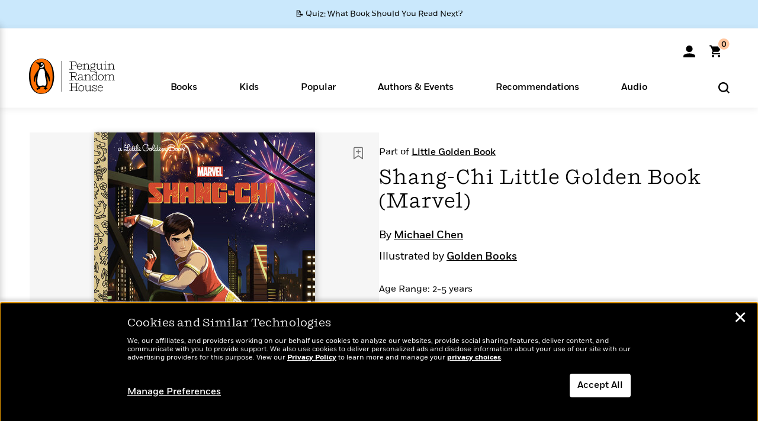

--- FILE ---
content_type: text/html; charset=UTF-8
request_url: https://www.penguinrandomhouse.com/ajax/nonce/?referer=https%3A%2F%2Fwww.penguinrandomhouse.com%2Fbooks%2F651873%2Fshang-chi-little-golden-book-marvel-by-michael-chen-illustrated-by-golden-books%2F&w=831231ae-b7b7-4c5b-bd2b-63be2b32245d
body_size: -131
content:
6bcb13ebeef5c82307863a82a653aed7bbabcb0c948696b9de7bbde76f5e81c6

--- FILE ---
content_type: text/html; charset=UTF-8
request_url: https://www.penguinrandomhouse.com/wp-admin/admin-ajax.php
body_size: -56
content:
{"isbns":[{"9780593304426":[{"450jpg":"https:\/\/images1.penguinrandomhouse.com\/cover\/\/9780593304426"},{"100gif":"https:\/\/images1.penguinrandomhouse.com\/cover\/100gif\/9780593304426"},{"200gif":"https:\/\/images1.penguinrandomhouse.com\/cover\/200gif\/9780593304426"},{"d":"https:\/\/images1.penguinrandomhouse.com\/cover\/d\/9780593304426"},{"m":"https:\/\/images1.penguinrandomhouse.com\/cover\/m\/9780593304426"},{"700jpg":"https:\/\/images1.penguinrandomhouse.com\/cover\/700jpg\/9780593304426"},{"g":"https:\/\/images1.penguinrandomhouse.com\/cover\/g\/9780593304426"},{"1330tif":"https:\/\/images1.penguinrandomhouse.com\/cover\/1330tif\/9780593304426"},{"tif":"https:\/\/images1.penguinrandomhouse.com\/cover\/tif\/9780593304426"},{"pdf":"https:\/\/images1.penguinrandomhouse.com\/cover\/pdf\/9780593304426"}]}],"clocktime":"Total execution time in seconds: 1.7108550071716"}


--- FILE ---
content_type: text/html; charset=UTF-8
request_url: https://www.penguinrandomhouse.com/ajaxc/get-affiliate-link/651873?affiliatesiteid=301
body_size: 1057
content:
{"message":"success","statusCode":0,"uniqueId":null,"workId":651873,"affiliateLinkResponses":[{"message":"success","statusCode":0,"affiliateData":[{"description":"Amazon","displayName":"Amazon","isbn":"9780593304426","linkUrl":"https:\/\/www.amazon.com\/gp\/product\/059330442X?tag=randohouseinc7986-20","onSaleDate":"2021-05-11T00:00:00.000+00:00","retailerId":7,"siteId":301,"trackingCode":"randohouseinc7986-20"},{"description":"B&N","displayName":"Barnes & Noble","isbn":"9780593304426","linkUrl":"https:\/\/barnesandnoble.sjv.io\/c\/128773\/1894547\/22009?subId1=PRHEFFDF5A7F1&u=https%3A%2F%2Fwww.barnesandnoble.com%2Fw%2F%3Fean%3D9780593304426","onSaleDate":"2021-05-11T00:00:00.000+00:00","retailerId":2,"siteId":301,"trackingCode":"PRHEFFDF5A7F1"},{"description":"Books A Million","displayName":"Books A Million","isbn":"9780593304426","linkUrl":"https:\/\/www.tkqlhce.com\/click-8373827-10747236?SID=PRHEFFDF5A7F1--9780593304426&url=https:\/\/www.booksamillion.com\/p\/9780593304426","onSaleDate":"2021-05-11T00:00:00.000+00:00","retailerId":5,"siteId":301,"trackingCode":"PRHEFFDF5A7F1"},{"description":"Bookshop.org","displayName":"Bookshop.org","isbn":"9780593304426","linkUrl":"https:\/\/bookshop.org\/a\/2186\/9780593304426?prhc=PRHEFFDF5A7F1","onSaleDate":"2021-05-11T00:00:00.000+00:00","retailerId":29,"siteId":301,"trackingCode":"PRHEFFDF5A7F1"},{"description":"Hudson Booksellers","displayName":"Hudson Booksellers","isbn":"9780593304426","linkUrl":"https:\/\/www.hudsonbooksellers.com\/book\/9780593304426?utm_source=prh&utm_medium=affiliate&utm_term=301&utm_content=PRHEFFDF5A7F1--9780593304426&utm_campaign=9780593304426","onSaleDate":"2021-05-11T00:00:00.000+00:00","retailerId":25,"siteId":301,"trackingCode":"PRHEFFDF5A7F1"},{"description":"Powell's","displayName":"Powell's","isbn":"9780593304426","linkUrl":"https:\/\/www.powells.com\/book\/-9780593304426?utm_source=randomhouse&utm_campaign=randomhouse&utm_content=PRHEFFDF5A7F1--9780593304426","onSaleDate":"2021-05-11T00:00:00.000+00:00","retailerId":9,"siteId":301,"trackingCode":"PRHEFFDF5A7F1"},{"description":"Target","displayName":"Target","isbn":"9780593304426","linkUrl":"https:\/\/goto.target.com\/c\/128773\/81938\/2092?subId1=PRHEFFDF5A7F1--9780593304426&u=https%3A%2F%2Fwww.target.com%2Fs%3FsearchTerm%3D9780593304426","onSaleDate":"2021-05-11T00:00:00.000+00:00","retailerId":23,"siteId":301,"trackingCode":"PRHEFFDF5A7F1"},{"description":"Walmart","displayName":"Walmart","isbn":"9780593304426","linkUrl":"https:\/\/goto.walmart.com\/c\/128773\/565706\/9383?subId1=PRHEFFDF5A7F1&veh=aff&sourceid=imp_000011112222333344&u=https%3A%2F%2Fwww.walmart.com%2Fsearch%3Fquery%3D9780593304426","onSaleDate":"2021-05-11T00:00:00.000+00:00","retailerId":4,"siteId":301,"trackingCode":"PRHEFFDF5A7F1"}],"authorName":"Michael Chen","bookTitle":"Shang-Chi Little Golden Book (Marvel)","categories":"Children's Books, Children's Picture Books, Children's Media Tie-In Books","format":"Hardcover","isbn":"9780593304426","onSaleDate":"2021-05-11T00:00:00.000+00:00","uniqueId":"","currentDate":"2026-01-20T23:57:21.483+00:00"},{"message":"success","statusCode":0,"affiliateData":[{"description":"Amazon","displayName":"Amazon","isbn":"9780593304433","linkUrl":"https:\/\/www.amazon.com\/gp\/product\/B08BYXRMB6?tag=randohouseinc7986-20","onSaleDate":"2021-05-11T00:00:00.000+00:00","retailerId":7,"siteId":301,"trackingCode":"randohouseinc7986-20"},{"description":"Apple","displayName":"Apple Books","isbn":"9780593304433","linkUrl":"https:\/\/goto.applebooks.apple\/9780593304433?at=11l3IH&ct=PRHEFFDF5A7F1--9780593304433","onSaleDate":"2021-05-11T00:00:00.000+00:00","retailerId":3,"siteId":301,"trackingCode":"PRHEFFDF5A7F1"},{"description":"B&N","displayName":"Barnes & Noble","isbn":"9780593304433","linkUrl":"https:\/\/barnesandnoble.sjv.io\/c\/128773\/1894547\/22009?subId1=PRHEFFDF5A7F1&u=https%3A%2F%2Fwww.barnesandnoble.com%2Fw%2F%3Fean%3D9780593304433","onSaleDate":"2021-05-11T00:00:00.000+00:00","retailerId":2,"siteId":301,"trackingCode":"PRHEFFDF5A7F1"},{"description":"Books A Million","displayName":"Books A Million","isbn":"9780593304433","linkUrl":"https:\/\/www.tkqlhce.com\/click-8373827-10747236?SID=PRHEFFDF5A7F1--9780593304433&url=https:\/\/www.booksamillion.com\/p\/9780593304433","onSaleDate":"2021-05-11T00:00:00.000+00:00","retailerId":5,"siteId":301,"trackingCode":"PRHEFFDF5A7F1"},{"description":"Google Play Store","displayName":"Google Play","isbn":"9780593304433","linkUrl":"https:\/\/play.google.com\/store\/books\/details?id=ISBN_9780593304433&PAffiliateID=1011ld4r&PCamRefID=PRHEFFDF5A7F1","onSaleDate":"2021-05-11T00:00:00.000+00:00","retailerId":22,"siteId":301,"trackingCode":"PRHEFFDF5A7F1"},{"description":"Kobo","displayName":"Kobo","isbn":"9780593304433","linkUrl":"https:\/\/click.linksynergy.com\/link?id=VD9*lkiWNd8&offerid=258185.12829781935712206&type=2&u1=PRHEFFDF5A7F1--9780593304433&murl=https%3A%2F%2Fwww.kobo.com%2Fsearch%3Fquery%3D9780593304433","onSaleDate":"2021-05-11T00:00:00.000+00:00","retailerId":1,"siteId":301,"trackingCode":"PRHEFFDF5A7F1"}],"authorName":"Michael Chen","bookTitle":"Shang-Chi Little Golden Book (Marvel)","categories":"Children's Books, Children's Picture Books, Children's Media Tie-In Books","format":"Ebook","isbn":"9780593304433","onSaleDate":"2021-05-11T00:00:00.000+00:00","uniqueId":"","currentDate":"2026-01-20T23:57:21.559+00:00"}]}

--- FILE ---
content_type: application/x-javascript;charset=utf-8
request_url: https://scode.randomhouse.com/id?d_visid_ver=3.3.0&d_fieldgroup=A&mcorgid=683138055267EABE0A490D4C%40AdobeOrg&mid=54906580664620750107100411678169478041&ts=1768953438474
body_size: -41
content:
{"mid":"54906580664620750107100411678169478041"}

--- FILE ---
content_type: application/javascript
request_url: https://www.penguinrandomhouse.com/wp-content/themes/penguinrandomhouse/js/product.min.js?ver=cb20260114032350
body_size: 18866
content:
(function( $, V ) {
	"use strict";

	var deployModal = ( V.Utils.pageURLcheck( V.Meta.flags.excerpt ) ) ? true : false
	, currisbn=''
	, currformat=''
	, currsubformat=''
	, imgLrg = {}
	, imgTif = {}
	, locationUri = window.location.pathname.substring( 1 ).split( '/' )
	, wpEndPoint = "/wp-admin/admin-ajax.php"
	,finishedSeries = false
	,finishAlsoby = false;

	V.Analytics = V.Analytics || {};
	V.Analytics.Product = {
		Keys: {
			"isbn": "product_isbn",
			"primaryauthors": "product_author",
			"primaryauthids": "product_author_id",
			"formatname": "product_format",
			"categories": "product_category",
			"imprint": "product_imprint",
			"division": "product_division",
			"age_segment": "age_segment",
			"price": "product_list_price",
			"modulePresent": "module_present"
		},
		GetProductVars: function() {
			var p = V.Product.cached,
			Tkeys = V.Analytics.Product.Keys,
			objUdo = {
				"work_id": [locationUri[1]],
				"product_work_id": [locationUri[1]],
				"page_type": "Product Detail Page",
				"product_title": [$(".panel-body h1").text()]
			};
			for(var data in p){
				if ((p.hasOwnProperty(data)) && (data in Tkeys)) {
					if (data == "primaryauthors" || data == "primaryauthids") {
						objUdo[Tkeys[data]] = [p[data].replace(/\|/g, " | ")]; //split authors as pipes with spaces
					} else {
						objUdo[Tkeys[data]] = [p[data]];
					}
				}
			}
			return objUdo;
		},
		UpdateFormatSelection: function () {
			var varsMinusAge = this.GetProductVars();
			delete varsMinusAge.age_segment;
			var objUdo = { "event_type": "product" }, 
				viewObj = $.extend({}, objUdo, varsMinusAge);
			V.Analytics.SendReq(viewObj);
		},
		GenericLinkClick: function(objKeyVal, bIncludeProductVars) {
			var viewObj = objKeyVal,
			bIncludeProductVars = ((typeof bIncludeProductVars !== "undefined") ? bIncludeProductVars : false);
			if (bIncludeProductVars) {
				viewObj = $.extend({}, viewObj, this.GetProductVars());
				delete viewObj.module_present;
			}
			V.Analytics.SendReq(viewObj);
		}
	};
	
	V.pageMeta = V.pageMeta || {};
	var pageMeta = V.pageMeta; // alias shorthand

	require([ "bootstrap/bootstrap.min" ] );

	require([ "bootstrap/bootstrap.min" ],function(){
		// -----------------------------------------------------------------
		// Manage dynamic view components:
		// We register click-driven popovers here, then iterate over them to set up event listeners
		// Close others other popovers when another one fires, plus close them when modals fire, etc.
		var popovers = {
			accordion: {
				selector: "#accordion .format-info-button[rel=popover]",
				html: true,
				trigger: 'hover',
				placement: 'left',
				content: function () {
					var $this = $( this );
					//if( ! $this.parent().hasClass( "active" ) ){ // if we are already viewing the large cover, no need for the thumbnail
						return '<img src="'+V.Management.images.covers( $this.attr( 'isbn' ) )+'" />';
					//}
				}
			},
			buy: {
				selector: ".ttl-data button.buy2[rel=popover],.curr-ttl-mobile button.buy[rel=popover], .curr-ttl-mobile button.buy2[rel=popover], .modal-content button.buy[rel=popover], .guide button.buy[rel=popover], .book-meta button.buy2[rel=popover]",
				html: true,
				trigger: 'click',
				placement: 'bottom',
				content: function () {
					var el = this
					, interval = setTimeout( function(){
						var popId = $( el ).attr( "aria-describedby" );						
						$( "#"+popId ).addClass( "buy-options" );
						$( "#"+popId+" .arrow" ).css( "top", "-11px" );
					}, 5 );
					return $( "#buy-options" ).html();
				}
			},
			share: {
				selector: ".sticky-share button.share[rel=popover], .modal-content button.share[rel=popover]",
				html: true,
				trigger: 'click',
				placement: 'bottom',
				content: function () {
					var el = this
					, interval = setTimeout( function(){
						var popId = $( el ).attr( "aria-describedby" );
						$( "#"+popId ).addClass( "share-options" );
						//$( "#"+popId ).css({'width':'259px'});
						$( "#"+popId+" .arrow" ).css( "top", "-11px" );
					}, 5 );
					var shareUl=$( "#share-collapse" ).clone();
					shareUl.find('ul').attr('style','');
					return '<div>'+shareUl.html()+'</div>';
				}
			},
			bookshelf: {
				selector: "button#book-shelf-add[rel=popover]",
				html: true,
				trigger: 'hover',
				placement: 'top',
				content: function () {
					if ($(this).hasClass('remove')) {
						return "Remove from Bookshelf";
					}
					return "Add to Bookshelf";
				}
			}
		};
		
		require([ "bootstrap/bootstrap.min" ], function(){
			// iterate through the popovers instantiated on "click"
			// maintain a reference to their selectors to pass a reference to them to the global object
			for( var p in popovers ){
				var popover = {};
				for( var config in popovers[ p ] ){
					if( config !== "selector" ){ // [!] stuff we don't want to pass to the TB code
						popover[ config ] = popovers[ p ][ config ];
					}
					if( config === "trigger" && popover[ config ] === "click" ){
						V.Utils.popoverRegistry.push( popovers[ p ].selector );
					}
				}
				$( popovers[ p ].selector ).popover( popover );
			}
			if( V.Utils.popoverRegistry.length > 0){
				$( V.Utils.popoverRegistry.join() ).on( "click", function(){
					View.Utils.popoverViews( this );
				});
			}
			$( 'body' ).on( 'click', popovers.accordion.selector, function() {//change cur ISBN
				var $this = $( this );
				if( currisbn != $this.attr( 'isbn' ) ){
					var isbn = $this.attr( 'isbn' )
					, format = $this.attr( "format" )
					, subformat = $this.attr( "subformat" )
					, primaryauthors=$this.attr("primaryauthors")
					, primaryauthids=$this.attr("primaryauthids")
					, formatname=$this.attr("format-name")
					, categories=$this.attr("categories")
					, imprint=$this.attr("imprint")
					, division=$this.attr("division")
					, price=$this.attr("price")
					, isloyaltyelig=$this.attr("is-loyalty")
					, isrewardelig=$this.attr("is-reward")
					, rewardPoints=$this.attr("reward-points")
					, modulePresent=$this.attr("module-present")
					, currisbn = isbn;
				        // console.log(isbn);
					if('undefined'!=$this.attr("age_segment")){
						var age_segment=$this.attr("age_segment");
						V.Product.set({ "isbn": isbn, "format": format, "subformat": subformat, "primaryauthors": primaryauthors, "primaryauthids": primaryauthids, "formatname": formatname, "categories": categories, "imprint": imprint, "division": division, "age_segment":age_segment, "price":price, "isloyaltyelig":isloyaltyelig, "isrewardelig":isrewardelig, "rewardPoints": rewardPoints, "modulePresent": modulePresent});
					}else{
						V.Product.set({ "isbn": isbn, "format": format, "subformat": subformat, "primaryauthors": primaryauthors, "primaryauthids": primaryauthids, "formatname": formatname, "categories": categories, "imprint": imprint, "division": division, "price":price, "isloyaltyelig":isloyaltyelig, "isrewardelig":isrewardelig, "rewardPoints": rewardPoints, "modulePresent": modulePresent });
					}
					V.Analytics.Product.UpdateFormatSelection();
					// V.Utils.animateLyltyMssg(isloyaltyelig);
				}
			});
		});
	});
	
	pageMeta.sliderRegistration = function( el, index ){
		V.Utils.asyncSlider.preLoader( el, index );
	}

	V.Utils = V.Utils || {};
	$.extend( V.Utils,{
		"extendCrsl":{
			setup: function( options,callback,obj ){
				//console.log('set up');
				var size = options.slidesToShow,
				crsls = (obj)?obj:$( ".extended-carousel-div" );

				crsls.each(function(){
					var wrapper = $('<div class="crsl"></div>');
					if($(this).find('.item').length > 0){
						var $this = $(this);
						var allBooks = [];
						var allBookString = '';
						var indx = 0;
						$this.find('.item').each(function(){
							var src = $(this).find('.img img').attr('data-src') || $(this).find('.img img').attr('src');
							var srcset = $(this).find('.img img').attr('data-srcset') || $(this).find('.img img').attr('srcset');
							var sizes = $(this).find('.img img').attr('sizes');
							var ttl = $(this).find('.title a').html() || $(this).find('.img img').attr('alt');
							var link = $(this).find('.title a').attr('href') || $(this).find('.img a').attr('href');
							var authhtml = $(this).attr('auth');
							var workid = $(this).attr('workId');
							//var authlink = $(this).find('.title a').attr('href');
							allBooks.push({img:src,ttl:ttl,auth:authhtml,workid:workid,url:link,'srcset':srcset,'sizes':sizes});
							allBookString += JSON.stringify({auth:authhtml,img:src,ttl:ttl,url:link,'srcset':srcset,'sizes':sizes});
							if(indx<size)
								wrapper.append($(this).attr('data-index',indx));
							indx++;
						});
						$this.attr('data-extnd-crsl',JSON.stringify(allBooks));
					}
					//console.log($this);
					//console.log(allBooks);
					$(this).html('');
					if(indx>size && typeof options.prevArrow === "string")
						$(this).append($(options.prevArrow).addClass('ec-prev'));
					$(this).append(wrapper);
					if(indx>size && typeof options.nextArrow === "string")
						$(this).append($(options.nextArrow).addClass('ec-next'));
					$(this).removeClass('loading');
				});
				$(document).ready(function() {
					crsls.on('click','.ec-prev',function(){V.Utils.extendCrsl.goToPrev($(this).parent())});
					crsls.on('click','.ec-next',function(){V.Utils.extendCrsl.goToNext($(this).parent())});
				})
			},
			esSetOption: function( optNmae,val,obj ){
				if(!obj && optNmae=='slidesToShow'){
					$( ".extended-carousel-div" ).each(function(){
						var currsize = $(this).find('.item').length;
						if(currsize>val){
							$(this).find('.crsl').children().slice(0 - (currsize - val)).remove();
						}else{
							var lastIndx = parseInt($(this).find('.item').last().data('index'));
							for (var i = 1; i <= val - currsize; i++) {
								var item = V.Utils.extendCrsl.createItem($(this),lastIndx+i,false);
								$(this).children('.crsl').append($(item));
							}
						}
					});
				}
			},
			goToNext: function(obj){
				var opts = obj.data('extnd-crsl');
				var items = obj.find('.item');
				var currsize = items.length;
				var _indx = parseInt(items.last().data('index'))+currsize+1;
				//if(parseInt(items.last().data('index'))+1>=opts.length)
					//_indx=_indx-items;

				(function myLoop(i){          
					setTimeout(function () {   
						var item = V.Utils.extendCrsl.createItem(obj,_indx,false);
						items.eq(i).replaceWith(item);
						_indx--;
						if(--i>=0) myLoop(i);
					},50)
				})(currsize);
			},
			goToPrev: function(obj){
				var opts = obj.data('extnd-crsl');
				var items = obj.find('.item');
				var currsize = items.length;
				var _indx = parseInt(items.first().data('index'))-currsize;
				if(_indx<0)
					_indx=_indx+opts.length;
					//_indx=opts.length-(opts.length%currsize);

				(function myLoop(i){          
					setTimeout(function () {   
						var item = V.Utils.extendCrsl.createItem(obj,_indx,false);
						items.eq(i).replaceWith(item);
						_indx++;
						if(++i<=_indx+currsize) myLoop(i);
					},50)
				})(0);
			},
		    createItem: function(obj,indx,fillempty){
			var opts = obj.data('extnd-crsl'),
			dataCount = ("undefined" != typeof opts)?opts.length:0;
			if(dataCount > 0 && (("undefined" != typeof opts[indx]) || (!fillempty && "undefined" != typeof opts[indx-dataCount]))){
			    if("undefined" == typeof opts[indx])
					indx-=dataCount;
			    var data = opts[indx];

			    var item = document.createElement( "div" );
			    item.setAttribute( "class", "item" );
			    item.setAttribute( "data-index", parseInt(indx) );
			    item.setAttribute( "data-ttl", data.ttl );
			    item.setAttribute( "data-workId", data.workid );
			    item.setAttribute( "data-auth", data.auth );

			    var imgDiv = document.createElement( "div" );
			    imgDiv.setAttribute( "class", "img" );

			    var bookhref1 = document.createElement( "a" );
			    bookhref1.setAttribute( "href", data.url );

			    var img1 = document.createElement( "img" );
			    img1.setAttribute( "src", data.img );
			    if (data.srcset)
				img1.setAttribute( "srcset", data.srcset );
			    if (data.sizes)
				img1.setAttribute( "sizes", data.sizes );
			    img1.setAttribute( "alt", data.ttl );

			    img1.setAttribute( "class", "img-responsive" );

			    bookhref1.appendChild( img1 );
			    imgDiv.appendChild( bookhref1 );
			    item.appendChild( imgDiv );
			    return item;
			}else if(fillempty){
			    var item = document.createElement( "div" );
			    item.setAttribute( "class", "item empty" );
			    item.setAttribute( "data-index", parseInt(indx) );
			    return item;
			}
		    },
			getNumSlides: function(){
				return parseInt(Math.floor((V.Meta.width()-80)/123));
			}
		},

		firstOpen: true,
	    hashClick: false,
	});
	V.Utils.productInsight = {
		zoomImage: function(inOut) {
			var currPageL = $('.p'+this.currPage + ' img.large'),
			currPageS = $('.p'+this.currPage + ' img.small');
			if(inOut == 'in'){
				//see if we need to swap images
				if(currPageS.is(':visible')){
					if(currPageL.length){
						currPageS.hide();
						currPageL.show();
					}else{//first time
						var lImgUrl = this.insightData[currisbn][currPage]['large'];
						this.getImage(lImgUrl).then(function(lImgUrl){
							$('.p'+productInsight.currPage).append('<img class="large" src="'+lImgUrl+'">');
							currPageL = $('.p'+productInsight.currPage + ' img.large');
							currPageL.show();
							currPageS.hide();
						})				
					}
				}
			}else if(inOut == 'out'){
				//see if we need to swap images
				if(currPageL.is(':visible')){
					currPageS.show();
					currPageL.hide();
				}
			}
		},
		currPage: 1,
		insightData: {},
		insTealObj: {
				'product_isbn': null,
				'look_inside_time_open': '00:00:00',
				'look_inside_max_page': 1,
				'look_inside_pages_seen': 1
			},
		timeOpened: null,
		getImage: function(imgUrl){
			return new Promise(function(resolve, reject){
				var img = new Image()
				img.onload = function(){
					resolve(imgUrl)
				}
				img.onerror = function(){
					reject(imgUrl)
				}
				img.src = imgUrl;
			})
		},
		updatePage: function(pageNum){
			this.currPage = pageNum;
			if('undefined' != typeof this.insTealObj.look_inside_max_page)
				this.insTealObj.look_inside_max_page = Math.max(this.insTealObj.look_inside_max_page, pageNum);
			else
				this.insTealObj.look_inside_max_page = pageNum;

			if('undefined' != typeof  this.insTealObj.look_inside_pages_seen)
				this.insTealObj.look_inside_pages_seen++;
			else
				this.insTealObj.look_inside_pages_seen = 2;
		},
		sendInsAnalytics: function(){
			var endTime = Date.now(),
			ms = endTime - this.timeOpened,
			ttlSeconds = Math.floor(ms / 1000),
			hours = Math.floor(ttlSeconds / 3600),
			minutes = Math.floor((ttlSeconds % 3600) / 60),
			seconds = ttlSeconds % 60;

			this.insTealObj.look_inside_time_open = String(hours).padStart(2, '0') + ':' + String(minutes).padStart(2,'0') + ':' + String(seconds).padStart(2,'0');
			this.insTealObj.product_isbn = [currisbn];
			this.insTealObj.look_inside_pages_seen = 'Count of Pages Seen | ' + this.insTealObj.look_inside_pages_seen;
			this.insTealObj.look_inside_max_page = 'Highest Page Number | '+ this.insTealObj.look_inside_max_page;
			V.Analytics.SendReq(this.insTealObj);
			this.insTealObj = this.resetTealObj();
		},
		resetTealObj: function(){
			return {
				'product_isbn': null,
				'look_inside_time_open': '00:00:00',
				'look_inside_max_page': 1,
				'look_inside_pages_seen': 1
			};
		}
	}
	//end productInsight

	//intiate carousel controls
	V.productCarousels = V.productCarousels || {};
	var productCarousels = V.productCarousels; // alias shorthand

	productCarousels.intiateCarousels = function() {
		//adjust arrow height on screen width change
		$( window ).resize(function() {
			productCarousels.setArrowHeight();
		});

		//listener for carousel arrows
		$('body').off('click', '.slick-arrow').on('click', '.slick-arrow', function(e) {

			var tealObj ={
				'event_type':'recommendation_module',
				'product_author': utag_data.product_author,
				'product_title': utag_data.product_title,
				'product_isbn': utag_data.product_isbn,
				'product_imprint': utag_data.product_imprint,
				'product_format': utag_data.product_format,
				'product_division': utag_data.product_division,
				'product_work_id': utag_data.product_work_id,
				'product_category': utag_data.product_category,
				'product_author_id': utag_data.product_author_id
			}

			//get carousel name
			tealObj.module_type = $(this).parent().data('carousel-title');

			//get variation
			if ($(this).hasClass('slick-prev')) {
				tealObj.module_variation = 'Carousel Left Arrow';
			} else {
				tealObj.module_variation = 'Carousel Right Arrow';
			}

			//if A/B testing is present get version
			if ($(this).parent().data('ab-version')) {
				tealObj.version_type = $(this).parent().data('ab-version');
			}
			V.Analytics.SendReq(tealObj);
		});	

		//listener for buy button click
		$('body').off('click', '.buy-button').on('click', '.buy-button', function(e) {

			//get book info
			var bookInfo = $(this).parent().siblings('.carousel-element').data('work');

			var tealObj ={
				'event_type':'cart_add',
				'page_type': 'Product Detail Page',
				'module_type': bookInfo.moduletype,
				'product_author': bookInfo.author.split(','),
				'product_title': [bookInfo.title],
				'product_isbn': [bookInfo.isbn.toString()],
				'product_imprint': [bookInfo.imprint],
				'product_format': [bookInfo.format],
				'product_division': [bookInfo.division],
				'product_work_id': [bookInfo.workId.toString()],
				'product_category': [bookInfo.category],
				'product_author_id': bookInfo.authorId.split(','),
				'product_list_price': [bookInfo.usPrice]
			}
			if ($(this).text().match(/PREORDER/)) {
				tealObj.module_variation = 'pre-order';
			} else {
				tealObj.module_variation = 'add-to-cart';
			}

			//if A/B testing is present get version
			if ('undefined' != typeof bookInfo.version) {
				tealObj.version_type = bookInfo.version;
			}
			V.Analytics.SendReq(tealObj);
		});

		//carousel element hover
		$('.element-wrapper').unbind('mouseenter mouseleave').on('mouseenter focusin', function() {
		    if (window.matchMedia('(min-width: 769px)').matches) {
			$(this).css("height", $('.slick-track').css('height'));
			$(this).find('.book-overlay').css("display", "block");
			$(this).find('.quick-view').css("z-index", "1");
			$(this).find('.feedback').css("bottom", "0");
			$(this).find('.book-cover').find('img').addClass('cover-expand');
			$(this).find('.buy-button').removeClass('is-hidden');
			$(this).find('.buy-button').addClass('is-shown');
			if ($(this).find('.buy-button').length) {
				$(this).find('.book-info').removeClass('is-shown');
				$(this).find('.book-info').addClass('is-hidden');
			}
		    }
		}).on('mouseleave focusout', function() {
		    if (window.matchMedia('(min-width: 769px)').matches) {
			$(this).removeAttr('style');
			$(this).find('.book-overlay').css("display", "none");
			$(this).find('.quick-view').css("z-index", "-1");
			$(this).find('.feedback').css("bottom", "-50px");
			$(this).find('.book-cover').find('img').removeClass('cover-expand');
			$(this).find('.buy-button').removeClass('is-shown');
			$(this).find('.buy-button').addClass('is-hidden');
			$(this).find('.book-info').removeClass('is-hidden');
			$(this).find('.book-info').addClass('is-shown');
		    }
		});

		//on hover, ignored if button is active
		$('.inner-button').unbind('mouseenter mouseleave').hover(
			function() {
				$(this).closest('.overlaid').data('inside', 1);
				displayFlag($(this), 'show');
			},
			function() {
				$(this).closest('.overlaid').data('inside', 0);
				displayFlag($(this), 'hide');
			}
		);

		//display flag for current button
		function displayFlag(button, action) {
			let btnIdx = button.index();

			if ($(window).width() > 768) {
				if (button.parent().find('.button-flag').length > btnIdx) {
					if (action == 'show') {
						$(button.parent().find('.button-flag').get(btnIdx)).css('display', 'block');
						$(button.parent().find('.flag-post').get(btnIdx)).css('display', 'block');
						button.parent().find('.feedback-flag').fadeIn(100, 'linear');
						button.parent().find('.feedback-flag').css('transform', 'translateX(-50%) scale(1.0)');
					} else {
						$(button.parent().find('.button-flag').get(btnIdx)).css('display', 'none');
						$(button.parent().find('.flag-post').get(btnIdx)).css('display', 'none');
						button.parent().find('.feedback-flag').hide();
						button.parent().find('.feedback-flag').css('transform', 'translateX(-50%) scale(0.8)');
					}
				}
			}
		}

		require(["account.min"], function () {
			//check if book is on a bookshelf for user
			V.pageMeta.account.bookshelf.onShelf();

			//set flag for any book on shelf
			/*
			$('.grid-item').each(function() {
				var button = $(this).siblings('img');

				if(button.attr('src').indexOf('remove') != -1) {
					//change button flag
					button.parent().siblings('.button-flag').text('Remove from Bookshelf');
				}
			});
			*/
/*
			//hover for add/remove book from bookshelf
			$('.book-shelf-add').hover(
				function() {
					if (window.matchMedia('(min-width: 769px)').matches) {
						let imgSrc = $(this).children('img').attr('src').split('/');
						
						if (imgSrc[imgSrc.length - 1] != 'remove-book.svg') {
							imgSrc[imgSrc.length - 1] = 'save-20x22_hover.svg'
							$(this).children('img').attr('src', imgSrc.join('/'));
						}
				    }
				}, 
				function() {	
					if (window.matchMedia('(min-width: 769px)').matches) {
						let imgSrc = $(this).children('img').attr('src').split('/');
					
						if (imgSrc[imgSrc.length - 1] != 'remove-book.svg') {
							imgSrc[imgSrc.length - 1] = 'save-20x22.svg'
							$(this).children('img').attr('src', imgSrc.join('/'));
						}	
					}
				}
			);
*/
			// ECOMMERCE-805: Add keypress function for add to shelf and excerpt - PI
			$('.book-shelf-add, .btn.excerpt-text').keypress(function(e) {
				if (e.keyCode == 13) { $(this).trigger('click'); }
			});

			//add/remove book from shelves
			V.pageMeta.account.bookshelf.toShelf();
			
			$(window).on('message' , function(e) {
				if (!e.originalEvent.origin.match(/cart/)) return;

				var data = e.originalEvent.data;
				if (!data.split) return;
				var message = data.split('::');
				switch (message[0]) {
					case 'book-shelf-add':
						parent.postMessage('book-shelf-add-received', '*');
						var workId = message[1];
						$('.book-shelf-add').each(function () {
							var bookInfo = $(this).find('.grid-item').data('work');
							if (bookInfo && bookInfo.workId == workId) {
								if (window.parent == window) {
									// Scroll window to show this
									$('html, body').animate({scrollTop: $(this).parent().offset().top}, 500);
								}
								$(this).click();
								return;
							}
						});
						break;
				}		
			});

			//launch quick view
			$('.quick-view, .book-cover, .book-overlay').off('click').on('click', function(e) {
				e.preventDefault();
				e.stopPropagation();

			    // If this is inside an iframe...
			    if (window != window.parent) {
					parent.postMessage("cart-carousel-show","*");
					if ($("body").width() < 769)
				    	parent.postMessage("cart-carousel-full-screen::1","*");
			    }

				var work = $(this).closest('.carousel-element').data('work');
				var bookInfo = $(this).parent().data('work');

				var tealObj = {
					'page_type': 'Product Detail Page',
					'product_view': 'quick_view',
					'product_author': utag_data.product_author,
					'product_title': utag_data.product_title,
					'product_isbn': utag_data.product_isbn,
					'product_imprint': utag_data.product_imprint,
					'product_format': utag_data.product_format,
					'product_work_id': utag_data.product_work_id,
					'product_category': utag_data.product_category,
					'product_author_id': utag_data.product_author_id
				}
	
				//get carousel name
				tealObj.module_type = $(this).parents('.book-carousel').data('carousel-title');
	
				//get card position
				tealObj.module_variation = 'Cover | ' + $(this).parents('.element-wrapper').data('slick-index');
	
				//get title of selected work
				tealObj.recommended_product_title = $(this).parent().data('work').title;
	
				//get ID of selected work
				tealObj.recommended_product_work_id = $(this).parent().data('workid');
	
				//if A/B testing is present get version
				if ('undefined' != typeof bookInfo.version) {
					tealObj.version_type = bookInfo.version;
				}
				
				V.Analytics.SendReq(tealObj);
				V.Utils.productQuickView.init( work.workId, $(this), parseInt(work.isbn) );
			}).on('keyup', function(e) {
				if (e.keyCode == 13) { $(this).trigger('click'); }
			});
		});	

		V.Utils.nonce();
	};

	//set the height for all carousel arrows
	productCarousels.setArrowHeight = function() {
		var overlayHeight = $('.carousel-element').first().height() / 2;
		$('.slick-arrow').attr('style', 'top:' + overlayHeight + 'px !important');		
	};


	//orgenize all ajax calls all have set and get methods
	V.prodajax = V.prodajax || {};
	var prodajax = V.prodajax; // alias shorthand
	prodajax.afltRules = false;
	prodajax.afltBtns = false;

	prodajax.setAfltLinks = function(){
		$.each(prodajax.afltBtns, function(keyone,valueone) {
			var affArray = prodajax.afltBtns[keyone]['affiliateData'];
			$.each( affArray, function( key, value ) {
				if( value.isbn == '9781524763169' && value.DisplayName == 'Walmart' ){
					value.linkUrl = 'https://www.walmart.com/ip/A-Promised-Land-Hardcover/536968403';
				}
				//check what to show
				var showAflt = true;
				if(prodajax.afltRules){
					if(typeof prodajax.afltRules['isbns'][value.isbn] != 'undefined'){
						if(prodajax.afltRules['isbns'][value.isbn])
							showAflt = (prodajax.afltRules['isbns'][value.isbn].indexOf(value.displayName)>-1);
						else
							showAflt = false;
					}else if(typeof prodajax.afltRules['aff'] != 'undefined')
						showAflt =(prodajax.afltRules['aff'].indexOf(value.displayName)>-1);
				}
				showAflt = showAflt && ( value.isbn == currisbn );
				if ( 'undefined' !== typeof prodajax.afltBtns[keyone].affiliateData[key].rendered && value.rendered === true ) {
					showAflt = false;
				}
				if(showAflt){
					$('div[m_isbn="'+value.isbn+'"].affiliate-buttons').show();
					$('div[d_isbn="'+value.isbn+'"].affiliate-buttons').show();
					var liclass = "isbn-related " + value.isbn;
					liclass += ( currisbn == value.isbn ) ? ' show': ' hidden';
					var title = $( '.product-title h1' ).text();
					$( 'div[d_isbn="' + value.isbn + '"] div' ).append(
						$( '<a>', {'class':liclass} ).attr( "target" ,"_blank" ).attr('rel',"nofollow noopener noreferrer").attr('href',value.linkUrl).attr('aria-label', 'buy on ' + value.displayName).text(value.displayName)
					);
					$( 'div[m_isbn="' + value.isbn + '"] div' ).append(
						$( '<a>', {'class':liclass} ).attr( "target" ,"_blank" ).attr('rel',"nofollow noopener noreferrer").attr('href',value.linkUrl).attr('aria-label', 'buy on ' + value.displayName).text(value.displayName)
					);
					prodajax.afltBtns[keyone].affiliateData[key].rendered = true;
				} else if ( 'undefined' === typeof prodajax.afltBtns[keyone].affiliateData[key].rendered ) {
					prodajax.afltBtns[keyone].affiliateData[key].rendered = false;
				}
			});
		});
		//$('#buy-options ul li:last').addClass('last');
		if( ! $( "#buy-options ul li" ).length ){
			$( ".sticky-buy button.btn.buy" ).removeClass( "isbn-related" ).addClass( "hidden" ); // [ ! ] hide buy links when there aren't any by removing isbn-related class, otherwise "show" is re-added
		}
	};
	prodajax.getAfltLinks = function( uri ){
		var siteId = '301';
		if ( window.imprint && ['SW', 'W1', 'MH', '6X'].includes( window.imprint ) ) {
			siteId = '504';
		}
		var data = { affiliatesiteid: siteId };
		data = V.Utils.addAffiliateTracking(data);
		$.ajax({
			url:AffiliateLinksEndpointWork+uri[1],
			data:data,
			type:"GET",
			dataType:"json",
			crossDomain: true,
			scriptCharset: "utf-8",
			timeout: 5000,
			success:function(data){
				prodajax.afltBtns = data.affiliateLinkResponses;
				V.prodajax.setAfltLinks();
			}
		});
	};
	//check for affiliate rules
	prodajax.getAfltRules = function( uri ){
		var workId = $('#tmpl-indc').attr('data-workid'),
		isbns = $('#tmpl-indc').attr('data-id').split(',');
		$('.affiliate-buttons').hide();
		$.ajax({
			url:'/ajaxc/check_aff_rules/'+workId+'/',
			dataType:"json",
			timeout: 5000,
			success:function(data){
				var noAflt = false,
				noAfltOnWorkId = false;
				if(typeof data['aff'] != 'undefined' && !data['aff']){//workId set to no affiliates
					noAflt = true;
					noAfltOnWorkId = true;
				}
				if(typeof data['isbns'] != 'undefined' && Object.keys(data['isbns']).length !== 0){//check isbn levels
					noAflt = true;
    				$.each(isbns,function(index,val){
    					if(typeof data['isbns'][val]!='undefined' && data['isbns'][val] && data['isbns'][val].length){
    						noAflt = false;
    						return false;
    					}else if(typeof data['isbns'][val]=='undefined' && !noAfltOnWorkId){
    						noAflt = false;
    						return false;
    					}
    				});
				}
				if(!noAflt){
					if(Object.keys(data).length !== 0)
						prodajax.afltRules = data;
					prodajax.getAfltLinks(locationUri);
				}
			}
		});
	}

        if ($('#tmpl-indc').length > 0)
	        prodajax.getAfltRules();

	prodajax.setImgs = function(data,allIsbns){
		$.each(data.isbns, function(key,value) {
			if( value ){
				$.each(value, function(key2,value2) {
					if( value2 ){
						$.each(value2, function(key3,value3) {
							if( value3 ){
								if (value3.hasOwnProperty('tif')) {
									imgTif[key2]=value3.tif;
								}
								if (value3.hasOwnProperty('700jpg')) {
									imgLrg[key2]=value3['700jpg'];
								}
							}
						});
					}
				});
			}
		});
		$.each(allIsbns, function(index,isbn) {//remove enlarge image button from isbns that don't have large images
			if(typeof imgLrg[isbn] === "undefined"){
				var enlgBttn=$('.excerpt-link.isbn-related.'+isbn+' .enlarge');
				enlgBttn.removeClass(isbn);//so it doesn't get shown when isbn becomes current
				enlgBttn.hide();
			}
		});
	};
	prodajax.getImgs = function( url ){
		var allIsbns=[];
		$('#accordion .ttl-data .format-info-button[isbn]').each(function(){
			allIsbns.push($(this).attr('isbn'));
		});

		var data={isbnlist:allIsbns.join('&isbn='),action:'get_images'};
		$.ajax({
			url:url,
			data:data,
			type:"POST",
			dataType:"json",
			success:function(data){
				prodajax.setImgs(data,allIsbns);
			}
		});
	};
	prodajax.getImgs(wpEndPoint);

	var slides = V.Utils.extendCrsl.getNumSlides();
	$('.extended-carousel-div').width(V.Meta.width()-80);
	var option = {
		infinite: true,
		slidesToShow: slides,
		slidesToScroll: slides,
		prevArrow: '<span class="arrow prev">‹</span>',
		nextArrow: '<span class="arrow next">›</span>'
	}
	if($('#extended-read-carousel').length){
		V.Utils.extendCrsl.setup(option,false,$('#extended-read-carousel'));
	}

	//covers
	V.covers = V.covers || {};
	var covers = V.covers; // alias shorthand

	covers.adjustSize = function() {
		const coverImage = new Image();
			coverImage.src = $('#coverFormat').attr('src');
			
			coverImage.decode()
			.then(() => {
				let cover = $('#coverFormat');
				let coverHeight = cover.height();
				let coverWidth = cover.width();
				let screenWidth = $(window).width();
				let psuedoPadding = 120;

				if (screenWidth < 768) {
					psuedoPadding = 96;
				}

				cover.css('height', '');
				cover.css('width', '');

				//set cover height and width
				if (coverHeight > coverWidth) {
					cover.css('height', 'calc(100% - ' + psuedoPadding + 'px)');
				} else {
					cover.css('width', 'calc(100% - ' + psuedoPadding + 'px)');
				}

				$('#coverFormat').show();
			})
			.catch(error => console.error("Image decoding error:", error));
	}

	//initiate drawers
	V.drawers = V.drawers || {};
	var drawers = V.drawers; // alias shorthand

	drawers.init = function() {
		//initiate drawers
		drawers.showMoreLess();

		//listeners for drawer toggle
		$('.drawer-toggle').each(function() {
			//listen for hover
			$(this).hover(function() {
				$(this).find('.drawer-arrow').addClass('drawer-hover');
			}, function() {
				$(this).find('.drawer-arrow').removeClass('drawer-hover');
			});

			//listen for click
			$(this).on('click', function() {
				drawers.toggleDrawer.call($(this).closest('.drawer'));
			});

			//listen for keypress (enter/space)
			$(this).on('keydown', function(e) {
				if (e.keyCode == 13 || e.keyCode == 32) {
					e.preventDefault();
					drawers.toggleDrawer.call($(this).closest('.drawer'));
				}
			});

			//URl hash is for a drawer, open it
			if (window.location.hash && window.location.hash == '#' + $(this).closest('.drawer').attr('id')) {
				if ($(this).closest('.drawer').find('.drawer-panel').hasClass('closed')) {
					drawers.toggleDrawer.call($(this).closest('.drawer'));
				}
			}
		});

		//listeners for text column show more/less
		$('.drawer-see-more').each(function() {
			//listen for text column show more/less click
			$(this).on('click', function() {
				drawers.toggleText.call($(this).closest('.drawer-copy'));
			});

			//listen for text column show more/less keypress (enter/space)
			$(this).on('keydown', function(e) {
				if (e.keyCode == 13 || e.keyCode == 32) {
					e.preventDefault();
					drawers.toggleText.call($(this).closest('.drawer-copy'));
				}
			});
		});

		//listener for category clicks
		$('body').on('click keypress', '.drawer-link', function(e) {
			if (e.keyCode == 13 || e.type == 'click') {
				e.preventDefault();
				var gotoPage = $ (this ).attr( 'href' );
				var nextPageObj = {
					'category_click': $( this ).text()
				};
				document.cookie = 'next_page_teal=' + JSON.stringify( nextPageObj ) + ';path=/;max-age=30;';
				window.setTimeout(function(){
					document.location.href = gotoPage;
				},100 );
			}
		});

		//listener for screen width change
		$(window).resize(function(){
			drawers.showMoreLess();
		});
	}

	//toggle drawer open/close
	drawers.toggleDrawer = function() {
		if ($(this).find('.drawer-panel').hasClass('closed')) {
			//open the drawer
			$(this).find('.drawer-panel').attr('aria-hidden', 'false');
			$(this).find('.drawer-toggle').attr('aria-expanded', 'true');
			$(this).find('.drawer-panel').removeClass('closed');
			$(this).find('.drawer-arrow').removeClass('down');
			$(this).find('.drawer-panel').slideDown(200);
		} else {
			//close the drawer
			$(this).find('.drawer-panel').attr('aria-hidden', 'true');
			$(this).find('.drawer-toggle').attr('aria-expanded', 'false');
			$(this).find('.drawer-panel').addClass('closed');
			$(this).find('.drawer-arrow').addClass('down');
			$(this).find('.drawer-panel').slideUp(200);
		}

		//run the show more/less function in case the drawer was closed during a screen resize
		drawers.showMoreLess();

		//send analytics
		if (!$(this).hasClass('beenClicked')) {
			V.Analytics.SendReq({'dropdrown_click': $(this).find('.drawer-title').text() + ' | ' + 'Click'});
		}

		$(this).addClass('beenClicked');
	};

	//toggle text preview
	drawers.toggleText = function() {
		if ($(this).find('.drawer-copy-text').hasClass('preview')) {
			//show the full text
			$(this).find('.copy-fade').hide();
			$(this).find('.drawer-copy-text').css('height', $(this).find('.copy-height').height() + 'px');
			$(this).find('.drawer-copy-text').removeClass('preview');
			$(this).find('.drawer-see-more').text('See Less');
			$(this).find('.drawer-see-more').attr('aria-expanded', 'true');
		} else {
			//scroll to the top of the preview text
			$('html, body').animate({
				scrollTop: $(this).find('.drawer-copy-text').offset().top - 100
			}, 100);

			//show the preview text
			setTimeout(function() {
				$(this).find('.copy-fade').show();
				$(this).find('.drawer-copy-text').removeAttr('style');
				$(this).find('.drawer-copy-text').addClass('preview');
				$(this).find('.drawer-see-more').text('See More');
				$(this).find('.drawer-see-more').attr('aria-expanded', 'false');
			}.bind(this), 200);
		}
	};

	//setup or remove show more/less
	drawers.showMoreLess = function() {
		$('.drawer-copy').each(function() {
			if ($(this).find('.copy-height').length) {
				var copyHeight = $(this).find('.copy-height').height();

				if (copyHeight < 430) {
					//remove show more/less
					$(this).find('.copy-fade').hide();
					$(this).find('.drawer-see-more').hide();
					$(this).find('.drawer-copy-text').removeClass('preview');
					$(this).find('.drawer-copy-text').css('height', copyHeight + 'px');
					$(this).find('.drawer-see-more').attr('aria-expanded', 'true');
				} else {
					//add show more/less
					$(this).find('.drawer-see-more').show();

					//check if the text is already expanded
					if ($(this).find('.drawer-see-more').text() == 'See Less') {
						$(this).find('.drawer-copy-text').css('height', copyHeight + 'px');
						$(this).find('.drawer-see-more').attr('aria-expanded', 'true');
					}	else {
						$(this).find('.copy-fade').show();
						$(this).find('.drawer-copy-text').addClass('preview');
						$(this).find('.drawer-copy-text').removeAttr('style');
						$(this).find('.drawer-see-more').attr('aria-expanded', 'false');
					}
				}
			}
		});
	};

	//use has to navigate to drawer
	drawers.urlHasHash = function(hash) {
		if ($(hash).find('.drawer-panel').hasClass('closed')) {
			drawers.toggleDrawer.call($(hash).closest('.drawer'));
		}

		$('html, body').animate({
			scrollTop: $(hash).offset().top - 100
		}, 500, 'easeOutQuad', function() {
			//focus on the element after scrolling
			$(hash).focus();

			//if the element is not focusable, focus on the first focusable child
			if (!$(hash).is(':focus')) {
				$(hash).find('a, button, input, select, textarea').first().focus();
			}
		});
	};

	function renderPanel( id ) {
		if ( renderedPanels.indexOf( id ) > -1 ) {
			return;
		}
		var $ctnr = $( '#panel-' + id ).find( 'ul.ttl-data' ),
			pData = window[ 'format' + id ],
			keys = Object.keys(pData);

		for ( var i=0; i<keys.length; i++ ) {
			var li = document.createElement( 'li' ),
				fData = pData[keys[i]];
			
			if ( fData.isActive ) {
				$( li ).addClass( 'active' );
			}
			$( li ).attr( 'data-isbn', fData.isbn );
			var formatInfo = document.createElement( 'div' );
			$( formatInfo ).addClass( 'format-info' ).html( document.createElement( 'div' ) );
			$( li ).append( formatInfo );

			var titlePriceCtnr = document.createElement( 'div' );
			$( titlePriceCtnr ).attr( 'class', 'title-price-container' );

			var btn = document.createElement( 'button' ),
				btnAttrs = fData.btnAttrs;
			$( btn ).attr({ 
				'href': btnAttrs.href,
				'class': 'isbnttl format-info-button',
				'rel': 'popover',
				'data-original-title': '',
				'title': '',
				'insight': '',
				'primaryauthors': btnAttrs.primaryauthors,
				'primaryauthids': btnAttrs.primaryauthids,
				'best-seller': btnAttrs.bestseller,
				'merchandise': btnAttrs.merchandise,
				'price': btnAttrs.price,
				'isbn': fData.isbn,
				'format': btnAttrs.format,
				'subformat': btnAttrs.subFormat,
				'format-name': btnAttrs.formatName,
				'categories': btnAttrs.categories,
				'imprint': btnAttrs.imprint,
				'division': btnAttrs.division,
				'is-loyalty': btnAttrs.isLoyalty,
				'is-reward': btnAttrs.isReward,
				'reward-points': btnAttrs.rewardPoints,
				'module-present': btnAttrs.modulePresent
			}).text( btnAttrs.copy );
			if ( btnAttrs.issu ) {
				$( btn ).attr( 'issu', btnAttrs.issu );
			}
			if ( fData.ageRange ) {
				$( btn ).attr( 'age_range', fData.ageRange );
			}
			if ( btnAttrs.isSeries ) {
				$( btn ).attr({
					'series-code': btnAttrs.seriesCode,
					'series-ttl': btnAttrs.seriesTitle,
					'series-count': btnAttrs.seriesCount,
				});
			}
			if ( btnAttrs.price && !['DN', 'EL'].includes( btnAttrs.format )) {
				$( btn ).attr( 'price', fData.price );
				var priceSpan = document.createElement( 'span' );
				$( priceSpan ).text( '$' + btnAttrs.price ).addClass('price');
				$( titlePriceCtnr ).append( btn );
				$( titlePriceCtnr ).append( priceSpan );
			} else {
				$( titlePriceCtnr ).append( btn );
			}

			var titleDetails = document.createElement( 'p' );
			$( titleDetails )
				.addClass( 'title-details' )
				.html( fData.titleDetailsText );
			
			$( formatInfo ).find('div').append( titlePriceCtnr, titleDetails );

			if ( fData.showCartBtn ) {
				var form = document.createElement( 'form' );
				$( form ).attr({
					'action': fData.cartFormUrl,
					'method': 'post',
					'content-type': 'application/x-www-form-urlencoded;charset=UTF-8',
					'enctype': 'application/x-www-form-urlencoded;charset=UTF-8'
				});
				var cartBtn = document.createElement( 'button' );
				$( cartBtn ).attr( 'type', 'submit' ).addClass( 'btn buy2' );
				if ( !fData.preorderBtn ) {
					$( cartBtn )
						.attr( 'record-tab', 'true' )
						.text( 'Add to Cart' );
				} else {
					$( cartBtn )
						.addClass( fData.isbn )
						.text( 'PREORDER' );
				}
				var field1 = document.createElement( 'input' );
				$( field1 ).attr({
					'type': 'hidden',
					'name': 'itemISBN',
					'value': fData.isbn
				});
				var field2 = document.createElement( 'input' );
				$( field2 ).attr({
					'type': 'hidden',
					'name': 'itemQuantity',
					'value': '1'
				});
				var field3 = document.createElement( 'input' );
				$( field3 ).attr({
					'type': 'hidden',
					'name': 'siteName',
					'value': 'prh'
				});
				var field4 = document.createElement( 'input' );
				$( field4 ).attr({
					'type': 'hidden',
					'name': 'referringSite',
					'value': 'prh'
				});
				var field5 = document.createElement( 'input' );
				$( field5 ).attr({
					'type': 'hidden',
					'name': 'siteReturnURL',
					'value': fData.cartReturnUrl
				});
				var field6 = document.createElement( 'input' );
				$( field6 ).attr({
					'type': 'hidden',
					'name': 'itemReturnURL',
					'value': fData.cartReturnUrl
				});
				var field7 = document.createElement( 'input' );
				$( field7 ).addClass( 'nonce' ).attr({
					'type': 'hidden',
					'name': 'nonce',
					'value': ''
				});
				$( form ).append( cartBtn, field1, field2, field3, field4, field5, field6, field7 );

				$( formatInfo ).append( form );
			}
			
			var affiliateBtns = document.createElement( 'div' ),
				btnsHdrCopy = fData.retailerBtnsHdr,
				btnsHdr = '';
			if ( btnsHdrCopy ) {
				btnsHdr = document.createElement( 'p' );
				$( btnsHdr ).html( btnsHdrCopy );
			}
			$( affiliateBtns ).addClass( 'affiliate-buttons' )
				.attr( 'd_isbn', fData.isbn )
				.html([ btnsHdr, '<div></div>' ]);
			$( li ).append( affiliateBtns );

			$ctnr.append( li );
		}
		renderedPanels.push( id );
	}

	function switchDrawerContent() {
		// switch book description drawer content
		var desc = window[ 'bookdesc_' + currisbn ];
		$( '#bookdescription #book-description-copy .copy-height' ).html( desc );
		var catLinksData = window[ 'bookcatbtns_' + currisbn ],
			catLinks = [];
		for ( var i=0; i<catLinksData.length; i++ ) {
			var catLink = document.createElement( 'a' );
			$( catLink ).attr({
				'class': 'drawer-link',
				'href': catLinksData[i].href,
				'tabindex': 0
			}).text( catLinksData[i].copy );
			catLinks.push( catLink );
		}
		$( '#bookdescription .drawer-sidebar .book-description-genres' ).html( catLinks );

		// switch product details drawer content
		var detailsDrwrData = window[ 'detaildrwr_' + currisbn ],
			detailsDrwr = [];
		for ( var i=0; i<detailsDrwrData.length; i++ ) {
			var detail = document.createElement( 'p' ),
				span = document.createElement( 'span' )
			$( span ).addClass( 'drawer-medium' ).text( detailsDrwrData[i].label );
			$( detail ).append( span, detailsDrwrData[i].value );
			detailsDrwr.push( detail );
		}
		$( '#productdetails #drawer-product-details .drawer-copy-text' ).html( detailsDrwr );
	}

	jQuery( window ).smartresize(function(){
		//extended carousels
		var slides = V.Utils.extendCrsl.getNumSlides();
		$('.extended-carousel-div').width(V.Meta.width()-80);
		V.Utils.extendCrsl.esSetOption('slidesToShow',slides,false);
		V.Meta.width_mediaquery_cached = false;
	});
	
	if( typeof currisbn==='undefined' || typeof currformat==='undefined' || currisbn=='' || currformat=='' ){
	    var $el = $( "#accordion ul.ttl-data li.active .format-info-button" )
		, currisbn=$el.attr("isbn")
		, currformat=$el.attr("format")
		, currsubformat=$el.attr("subformat")
		, ismerch=$el.attr("merchandise")
		, primaryauthors=$el.attr("primaryauthors")
		, primaryauthids=$el.attr("primaryauthids")
		, formatname=$el.attr("format-name")
		, categories=$el.attr("categories")
		, imprint=$el.attr("imprint")
		, price=$el.attr("price")
		, isloyaltyelig=$el.attr("is-loyalty")
		, isrewardelig=$el.attr("is-reward")
		, rewardPoints=$el.attr("reward-points")
		, modulePresent=$el.attr("module-present")
		, division=$el.attr("division");
		if('undefined'!=$el.attr("age_segment"))
			var age_segment=$el.attr("age_segment");
	}

	if('undefined'!=age_segment){
		V.Product.set({ "isbn": currisbn, "format": currformat, "subformat": currsubformat, "merchandise": ismerch, "primaryauthors": primaryauthors, "primaryauthids": primaryauthids, "formatname": formatname, "categories": categories, "imprint": imprint, "division": division, "age_segment":age_segment, "price":price, "isloyaltyelig":isloyaltyelig, "isrewardelig":isrewardelig, "rewardPoints": rewardPoints });
	}else{
		V.Product.set({ "isbn": currisbn, "format": currformat, "subformat": currsubformat, "merchandise": ismerch, "primaryauthors": primaryauthors, "primaryauthids": primaryauthids, "formatname": formatname, "categories": categories, "imprint": imprint, "division": division, "price":price, "isloyaltyelig":isloyaltyelig, "isrewardelig":isrewardelig, "rewardPoints": rewardPoints });
	}

	// track clicks on author link, series link, on-tour chip, and spotlight button
	$('.product-title h2.contributors a, .product-title h3.series a, a.on-tour-chip, a.spotlight-button').on('click', function(e) {
		e.preventDefault();
		e.stopPropagation();
		var type = '';
		if ($(e.target).closest('h2.contributors').length) {
			type = 'authordetail';
		}
		if ($(e.target).closest('h3.series').length) {
			type = 'seriespage';
		}
		if ($(e.currentTarget).hasClass('on-tour-chip')) {
			type = 'ontour';
		}
		if ($(e.target).hasClass('spotlight-button')) {
			type = 'contributorblock';
		}
		V.Analytics.SendReq({
			'module_type': type,
			'module_variation': 'Click'
		}, 'link', $(this).attr('href'));
	});

	// accordion controls for showing/hiding available formats with a group type, e.g. parperback, hardcover, etc.
	$('body').on('click', '#accordion .panel-title .panel-title-button', function () {
		$("#accordion .panel-heading").removeClass("selected");
		$(".pl_mn_format").html("+");
		var pHeading = $( this ).parents( ".panel-heading" );
		var pData = pHeading.siblings(".panel-collapse");
		renderPanel( $( this ).closest( ".panel" ).data( 'panel-id' ) );
		if ( pData.hasClass('in')) {
			pHeading.removeClass("selected");
			$( this ).parents(".panel").find(".pl_mn_format").html("+");
		} else {
			pHeading.addClass("selected");
			$( this ).parents(".panel").find(".pl_mn_format").html("-");
			pData.find('li').first().click();
			pData.find( 'li' ).first().find( '.format-info-button' ).trigger( 'click' );
		}

		//adjust drawers
		drawers.showMoreLess();
	});

	// accordiong controls for showing/hiding specific title information
	$('body').on('click',"#accordion ul.ttl-data > li .format-info-button, #accordion a.no-toggle",function(event) {
		var $this = $( this );
		// remove dark header from all
		$this.parents(".panel-group").find(".panel-heading").removeClass("selected");
		
		//add dark header to the format-family to which the format belongs
		$this.parents(".panel").children(".panel-heading").addClass("selected");
		
		// remove classes from all
		$("#accordion li, #accordion a.no-toggle").removeClass("active");

		// add class to the one we clicked
		$this.closest( 'li' ).addClass("active");
		if( $('.reader-guide-link').length ){
			var glink=$('.reader-guide-link').attr('href').split('/');
			glink[4]=$this.attr('isbn');
			var newLink=glink.join('/');
			$('.reader-guide-link').attr('href',newLink)
		}
		if( $('.teacher-guide-link').length ){
			var glink=$('.teacher-guide-link').attr('href').split('/');
			glink[4]=$this.attr('isbn');
			var newLink=glink.join('/');
			$('.teacher-guide-link').attr('href',newLink)
		}

		currisbn = $this.closest( 'li' ).data( 'isbn' );
		prodajax.setAfltLinks();

		$( '.panel .affiliate-buttons div a.show' ).removeClass( 'show' ).addClass( 'hidden' );
		$( '.panel li.active .affiliate-buttons div a.hidden' ).removeClass( 'hidden' ).addClass( 'show' );

		switchDrawerContent();

		setTimeout(function() {
			drawers.showMoreLess();
		}, 100);

		if( event.preventDefault ) { event.preventDefault() } else { return false };
	});

	$( '.product-format-mobile-link-div' ).on( 'click', '.mobile-formats ul.mobile-inner li a', function( e ){
		e.preventDefault();
		var $this = $( this );
		var isbn = $this.attr( 'isbn' )
		, format = $this.attr( "format" )
		, subformat = $this.attr( "subformat" )
		, merchandise = $this.attr( "merchandise" )
		, primaryauthors = $this.attr( "primaryauthors" )
		, primaryauthids = $this.attr( "primaryauthids" )
		, formatname=$this.attr("format-name")
		, categories=$this.attr("categories")
		, imprint=$this.attr("imprint")
		, division=$this.attr("division")
		, isloyaltyelig=$this.attr("is-loyalty")
		, isrewardelig=$this.attr("is-reward")
		, rewardPoints=$this.attr("reward-points")
		, modulePresent=$this.attr("module-present")
		, price=$this.attr("price");
		if('undefined'!=$this.attr("age_segment"))
			var age_segment=$this.attr("age_segment");
		if( currisbn != isbn ){
			$( '.mobile-formats > li' ).removeClass( 'current' );
			$this.addClass( 'current' );
			currisbn = isbn;		
			//$( '.curr-ttl-mobile' ).html( $this.parent().html() );
			$('.product-format-mobile .curr-ttl-mobile').removeClass('show');
			$('.product-format-mobile .curr-ttl-mobile.'+$this.attr('isbn')).addClass('show');
			if('undefined'!=age_segment){
				V.Product.set({ "isbn": isbn, "format": format, "subformat": subformat, "merchandise" : merchandise, "primaryauthors" : primaryauthors, "primaryauthids": primaryauthids, "formatname": formatname, "categories": categories, "imprint": imprint, "division": division, "age_segment":age_segment, "price":price, "isloyaltyelig":isloyaltyelig, "isrewardelig":isrewardelig, "rewardPoints": rewardPoints, "modulePresent": modulePresent});
			}else{
				V.Product.set({ "isbn": isbn, "format": format, "subformat": subformat, "merchandise" : merchandise, "primaryauthors" : primaryauthors, "primaryauthids": primaryauthids, "formatname": formatname, "categories": categories, "imprint": imprint, "division": division, "price":price, "isloyaltyelig":isloyaltyelig, "isrewardelig":isrewardelig, "rewardPoints": rewardPoints, "modulePresent": modulePresent});
			}
			V.Analytics.Product.UpdateFormatSelection();
		}
		$( '.mobile-formats-div').toggle();
		View.Utils.popoverViews();
	});
	$( '.product-format-mobile-link-div' ).on( 'click', '.product-format-mobile-link', function( e ){
		e.preventDefault();
		$( '.mobile-formats-div').toggle();
		if($( '.product-format-mobile-link .pl_mn_format').html()=='+')
			$( '.product-format-mobile-link .pl_mn_format').html('-')
		else
			$( '.product-format-mobile-link .pl_mn_format').html('+')
	});

	// Queue retains an array of event listener selectors and functions to call
	// This keeps them all in one place
	pageMeta.queue = [{
		// handles clicks on video component to change presentation
		"selector":	".vidImgBttn",
		"action": "click",
		"async": false, 
		"func": function(){
			$( ".vidImgBttn" ).removeClass( "bordered" );
			$( this ).addClass( "bordered" );
		}
	},{
		// handles clicks to launch modals
		"selector": "button.excerpt-text, .enlarge", 
		"action": "click",
		"async": false,
		"func": function(){
			// [ ! ] Note: this fires on CLICK and on LOAD when we have the modal hash flag in the url
			var $this = $( this )
			, isbn = ( V.Product.get( "isbn" ) != "undefined" ) ? V.Product.get( "isbn" ) : "00000000";


			var $container = $('div.slot.newsletter-signup.excerpt');
			if ( $container ) {
				$container.removeClass('static');
				if (View.NewsletterForm)
					View.NewsletterForm.show($container);
				$container.addClass('signup-form-retrieved');
			}
			// 1. Do we have content for a modal and, if we do, what kind? 
			// - We get this from excerpt_text_list and excerpt_embed_html_list and we use it to target the html where we present content			
			var mId;
			
			if (excerpt_text_list !== undefined && $this.hasClass("enlarge") === false) {
				if (excerpt_text_list[isbn] !== undefined) {
					mId = "#modal-excerpt";
				}
				// if we don't have a text excerpt for the current isbn, but we do have one for the front listiest isbn, use that
				else if (excerpt_text_list[isbn] === undefined && front_listiest_isbn !== undefined && excerpt_text_list[front_listiest_isbn] !== undefined) {
					mId = "#modal-excerpt";
					isbn = front_listiest_isbn;
				}
				// if we don't have a text excerpt for the current or the frontlistiest isbn , use the first isbn in excerpt_text_list
				else {
					mId = "#modal-excerpt";
					isbn = Object.keys(excerpt_text_list)[0];
				}
			} else if( $this.hasClass( "enlarge" ) ){
				mId = "#modal-product-image";
			} else {
				// we have nothing
				return false;
			}
	
			// [ 2 ] get, and set up, everything we need for presentation
			var $modal = $( mId );
			V.Utils.Async.lazyload( "modals.min.css", "link" );			

			require([ "bootstrap/bootstrap.min" ], function(){				
				if( $modal.length > 0 && mId ){
					$modal.modal(); // we have the modal, so let's show it
					View.Utils.scrollToggle(false);
					View.Utils.popoverViews( this );
					if( mId === "#modal-excerpt" ){
						var image = V.Management.images.covers( isbn );
						$modal.find( ".book .cover img" ).attr( "src", image );

						//show/hide contributors based on isbn						
						$('.modal-body .book-meta .contributors').each(function(){
							if ($(this).hasClass(isbn)) {
								$(this).removeClass('hidden');
								$(this).addClass('show');
							} else {
								$(this).removeClass('show');
								$(this).addClass('hidden');
							}
						});
						
						// ECOMMERCE-815: FOCUS ON MODAL AND RETURN FOCUS TO BUTTON ON CLOSE  -------Œ
						setTimeout(function() {
							$('#modal-excerpt .close').focus();
						}, 500);

						//trap tabbing
						V.Utils.tabTrap.init($('#modal-excerpt .modal-content'), true);
						V.Utils.tabTrap.closeFunc = function () {
							$('#modal-excerpt .modal-content').css('display', null);
						};

						//focus on excerpt button and end tab trapping	
						$('#modal-excerpt .close').one('click',function(){
							setTimeout(function() {
								$this.trigger('focus');
							}, 50);
							View.Utils.tabTrap.end();
							V.Utils.scrollToggle(true);
						});

						$modal.find( ".modal-body .modal-body-txt" ).html( excerpt_text_list[ isbn ] );
					    if (!V.Utils.hashClick)
						View.Analytics.Product.GenericLinkClick({"event_type": "read_excerpt"}, true);
					    V.Utils.hashClick = false;
					}
					else if (mId === "#modal-product-image") {
						$( '.modal-dialog.product-image .modal-content .modal-body img' ).css( { maxHeight: $( window ).height()-80 });
						var image = ( typeof imgLrg[isbn] === "undefined" )? V.Management.images.covers( isbn ) : imgLrg[isbn]
						, $targetImg = $modal.find( ".modal-body img" );
						$targetImg.attr( "src", image );
						$targetImg.addClass("img-responsive");
						if( typeof imgTif[isbn] === "undefined" ){
							$('.modal-body .product-image.download').hide();
						} else {
							$('.modal-body .product-image.download').show().on('click',function(){
								V.Analytics.SendReq({
									event_type: "enlarge_cover"
								});
								window.location=imgTif[isbn];
							});
						}

						// ECOMMERCE-815: FOCUS ON MODAL AND RETURN FOCUS TO BUTTON ON CLOSE  -------Œ
						setTimeout(function() {
							$('#modal-product-image .close').focus();
						}, 500);

						//trap tabbing
						V.Utils.tabTrap.init($('#modal-product-image .modal-content'), true);
						V.Utils.tabTrap.closeFunc = function () {
							$('#modal-product-image .modal-content').css('display', null);
						};
					
						//focus on excerpt button and end tab trapping	
						$('#modal-product-image .close').one('click',function(){
							setTimeout(function() {
								$this.trigger('focus');
							}, 50);
							View.Utils.tabTrap.end();
							V.Utils.scrollToggle(true);
						});
					}
				}
			}); // require()
		}
	}, {
		//handles affiliate link clicks
		"selector": ".affiliate-buttons a.show",
		"action": "click",
		"async": true,
		"parent": document,
		"func": function() {
			View.Analytics.Product.GenericLinkClick({"event_type": "affiliate_click", "affiliate_name": $(this).text()}, true);
			return true;
		}
	}, {
		//handles add to cart
		"selector": ".active .btn.buy2",
		"action": "click",
		"async": true,
		"parent": document,
		"func": function() {
			var event_type = "cart_add";
			
			//was this buy link clicked from within excerpt modal?
			if ($(this).parents(".modal").length) { 
				event_type = "excerpt_" + event_type;
			}
			View.Analytics.Product.GenericLinkClick({"module_type": "D2C Button", "event_type": event_type, "module_variation": (
				($(this).text().match(/PREORDER/) ? 'pre-order' : 'add-to-cart')
			)}, true);
			return true;
		}
	},
	    ];
	pageMeta.queue.push(function( handle, obj ){
		for ( var l=0,count=pageMeta.queue.length; l<count; l+=1 ){
			var a = pageMeta.queue[ l ];
			if( typeof a === "object" ){
				if( handle ){ // we are re-running calls, so partition the re-runs from the listeners already set up
					if( a.handle && a.handle === handle ){ a.func.call( null, obj ); }
				} else {
					if( ! a.async ){
						$( a.selector ).on( a.action, a.func );
					} else {
						$( a.parent ).on( a.action, a.selector, a.func );	
					}
				}
			}
		}
	})

	pageMeta.queue[ (pageMeta.queue.length-1) ]();

	var displayAffiliateLinks = function( links ) {
		if ( links && links.length && $( links[0] ).hasClass( 'hidden' ) ) {
			$( links ).each( function( link ) {
				$( links[ link ] ).removeClass( 'hidden' );
			} );
		}
	};

	$( window ).smartresize(function(){ 
	    if( V.Meta.width() > 768 ){
		$('.slot.product-recommended.alsoin').hide();
		$('.slot.product-recommended.selected-for-you').hide();
		var desktopLinks = $( '#accordion li.active .affiliate-buttons a' );
		displayAffiliateLinks( desktopLinks );
	    }else{
		var mobileLinks = $( '#mobileList .activeBookRow .affiliate-buttons a' );
		displayAffiliateLinks( mobileLinks );
		if($('.slot.product-recommended.alsoin').find('.item')>0)
		    $('.slot.product-recommended.alsoin').show();
		if($('.slot.product-recommended.selected-for-you').find('.item')>0)
		    $('.slot.product-recommended.selected-for-you').show();
	    }
	});

    $( document ).on( "keyup", function( e ) {
	if ( e.keyCode === 27 ) {
	    var modalsList = [];
	    if( $( "#modal-excerpt" ).length > 0 && $( "#modal-excerpt" ).css( "display" )==="block" ){
		modalsList.push( "#modal-excerpt" );
	    }
	    if( $( "#modal-product-image" ).length > 0 && $( "#modal-product-image" ).css( "display" )==="block" ){
		modalsList.push( "#modal-product-image" );
	    }
	    if( modalsList.length > 0 ){
				//close modal on escape key
				$( modalsList.join() ).modal( "hide" );
				V.Utils.scrollToggle(true);
				V.Utils.tabTrap.end();
				$('.btn.excerpt.excerpt-text').focus();
	    }
	}
    });

    $.extend(jQuery.easing,{easeOutQuad:function(x,t,b,c,d) { return -c *(t/=d)*(t-2) + b; }})
		
		$(window).on('load', function() {
			//if hash is present in the URL, scroll to the element
			if (window.location.hash) {
				var hash = window.location.hash;

				if ($(hash).length) {
					drawers.urlHasHash(hash);
				}
			}
		});

    $(document).ready(function() {
			//initialize drawers
			drawers.init();

			//adjust book cover
			covers.adjustSize();

			//listener for screen width change
			$(window).resize(function(){
				covers.adjustSize();
			});

			//listen for change in book cover sourse
			const image = $('#coverFormat')[0]; 
			const observer = new MutationObserver(function(mutations) {
				mutations.forEach(function(mutation) {
					if (mutation.type === 'attributes' && mutation.attributeName === 'src') {
						 $('#coverFormat').hide(); // remove any inline styles
							covers.adjustSize();
					}
				});
			});

			observer.observe(image, { attributes: true });

			//listen for hash change events
			window.addEventListener("hashchange", () => {
					var hash = window.location.hash;

					if ($(hash).length) {
						//if the hash is a drawer, open it
						drawers.urlHasHash(hash);
					}
				},
				false,
			);

			//close modal on click outside
			$('body').click(function(event) {
				if ($('.modal-dialog').is(':visible')) {
					var isClickInside = $('.modal-dialog').is(event.target) || $('.modal-dialog').has(event.target).length !== 0;
			
					if (!isClickInside) {
						V.Utils.scrollToggle(true);
						V.Utils.tabTrap.end();
						$('.btn.excerpt.excerpt-text').focus();
					}
				} 
			});

	if ($('#recommendationCarousel').length > 0 && window == window.parent) {

	    //analytics for carousel scrolling into view, scrolling down only
	    var lastScrollTop = $(window).height();
	    var recCarouselPostion = Math.floor($('#recommendationCarousel').offset().top);
	    var carouselViewed = false;
	    
	    $(window).scroll(function() {
		var scrollPosition = $(this).scrollTop() + $(window).height();

		if (scrollPosition > lastScrollTop && scrollPosition >= recCarouselPostion && !carouselViewed){
		    var tealObj = { 
			'event_type':'recommendation_view',
			'version_type': $('#recommendationCarousel').attr('data-ab-version')
		    };

		    carouselViewed = true;

		    V.Analytics.SendReq(tealObj);
		}

		lastScrollTop = scrollPosition;
	    });
	}

	//carousel analytics on load
	$('.book-carousel').each(function() {
	    var tealObj = { 
		'event_type':'recommendation_load',
	    };

		if ($(this).data('cart-work-ids')) {
			tealObj.product_work_id = $(this).data('cart-work-ids');
		} else {
			try {
				tealObj.product_work_id = $('#prh-minicart .minicart-lineitem').map(function (idx, line) { return $(line).data('line'); }).map(function(idx, line) { return line.product.workId; }).toArray().join(',');
			} catch (e) {
				console.log(e);
			}
		}

	    //check for A-B testing
	    if ($(this).parents('section').find('.carousel-header').hasClass('ab-test')) {
		var version = $('.ab-test').data('ab-version');

		tealObj.version_type = version;

		//add A-B test version for future use
		$(this).attr('data-ab-version', version);

		//add version to carousel-element data
		$(this).find('.carousel-element').each(function() {
		    var workData = $(this).data('work');
		    workData.version = version;
		    $(this).attr('data-work', JSON.stringify(workData)); 
		});

		//add version to grid-item data
		$(this).find('.grid-item').each(function() {
		    var workData = $(this).data('work');
		    workData.version = version;
		    $(this).attr('data-work', JSON.stringify(workData));
		    $(this).attr('data-ab-version', version);
		});
	    }

	    //send analytics
	    V.Analytics.SendReq(tealObj);
	});

	//quick view analytics - retailer/add to cart
	$('body').on('click', '.modal-dialog.product-quickview button.btn.buy2, .modal-dialog.product-quickview .buttons a[data-retailer] ', function (e) {
	    let $btn = $(e.target);
	    let workId = $btn.closest('div.book[data-workid]').data('workid');
	    let $item = $btn.closest('section').find('.grid-item[data-workid="' + workId + '"]');
	    let bookInfo = $item.data('work');
	    
	    var tealObj ={
		'product_view': 'quick_view',
		'page_type': 'Product Detail Page',
		'module_type': bookInfo.moduletype,
		'product_author': bookInfo.author.split(','),
		'product_title': [bookInfo.title],
		'product_isbn': [bookInfo.isbn],
		'product_imprint': [bookInfo.imprint],
		'product_format': [bookInfo.format],
		'product_division': [bookInfo.division],
		'product_work_id': [bookInfo.workId],
		'product_category': [bookInfo.category],
		'product_author_id': bookInfo.authorId.split(','),
		'product_list_price': [bookInfo.usPrice]
	    }

	    //set tracking for affiliate vs. add to cart
	    if ($btn.hasClass('buy2')) {
		tealObj.event_type = 'cart_add';
		tealObj.module_variation = (
		    ($btn.text().match(/PREORDER/) ? 'pre-order' : 'add-to-cart')
		);
		tealObj.module_type = 'D2C Button';
	    } else {
		tealObj.affiliate_name = $btn.prop('innerText'),
		tealObj.event_type = 'affiliate_click';
	    }

	    //if A/B testing is present get version
	    if ('undefined' != typeof bookInfo.version) {
		tealObj.version_type = bookInfo.version;
	    }
	    
	    V.Analytics.SendReq(tealObj);
	});

	/* end DOM update */

	var divNewsletter;
	if( V.Meta.width() > 768 ){
	    $('.slot.product-recommended.alsoin').hide();
	    $('.slot.product-recommended.selected-for-you').hide();
	}else{
	    if($('.slot.product-recommended.alsoin').find('.item')>0)
		$('.slot.product-recommended.alsoin').show();
	    if($('.slot.product-recommended.selected-for-you').find('.item')>0)
		$('.slot.product-recommended.selected-for-you').show();
	}

	V.Meta.width_mediaquery_cached = false;
	var interActed = false;
	$( ".panel-body ul" ).each(function(i) {
	    var $this = $( this )
	    , $panel = $this.parents( ".panel" )
	    , n = $this.children( "li" ).length;

	    // build the mobile accordion UI
	    $( ".mobile-formats>ul" ).append( $this.html() );			
	});

	function openLookInside() {
		var isbn = $('.product-look-inside').attr('data-isbn'),
			title = $( '.product-title h1' ).text(),
			shortTitle = decodeURI(title).length > 27 ? decodeURI(title).substring(0,27) + "..." : decodeURI(title),
			format = typeof $('.format-info-button[isbn=' + isbn + ']').attr('format-name') !== 'undefined' ? decodeURI($('.format-info-button[isbn=' + isbn + ']').attr('format-name')) : decodeURI($('.bookRow.active .frmt-text').text()),
			isbnEvent = new CustomEvent('prhInsight:isbnChange', {
				detail: { 
					isbn: isbn,
					title: shortTitle,
					format: format
				}
			});
		window.dispatchEvent(isbnEvent);
		$('.insight-modal').addClass('show').attr('aria-hidden', false);
		// V.Utils.tabTrap.init($('.insight-modal'), true, button);
		// V.Utils.tabTrap.closeFunc = closeLookInside;
	}

	/* Insight widget */
	$('.insight').click(function(e) {
	    e.preventDefault();
	    var $this = $(this);
	    var insightisbn=$this.attr('data-isbn');
	    var insightshortcode=$this.attr('data-workid');
	    var insightTitle = encodeURIComponent($this.attr('data-title'));
	    var insightAuthor = encodeURIComponent($this.attr('data-author'));
	    var refererURL = encodeURIComponent(window.location.hostname);
	    var insightURL = "http://insight.randomhouse.com/widget/v4/?width=600&height=860&isbn="+insightisbn+"&shortCode="+insightshortcode+"&author=" + insightAuthor + "&title=" + insightTitle+'&refererURL='+refererURL;
	    // window.open(insightURL, '', 'width=600,height=860,location=0,menubar=0,status=0,toolbar=0');
	    // V.Analytics.Product.GenericLinkClick({"event_type": "insight_widget_view"}, true);
		openLookInside();
	});

	$('.extendwrap').on('click','.extended-carousel-div',function(e){
	    var module_type = $(e.target).parents('.extended-carousel').find('h4.slot-header').text();
	    var module_variation = '';
	    if($(e.target).hasClass('ec-prev'))
		module_variation = 'Carousel Left Arrow';
	    if($(e.target).hasClass('ec-next'))
		module_variation = 'Carousel Right Arrow';
	    if($(e.target).parents('.item').length){
		var items = $(e.target).parents('.crsl').find('div.item'),
		item_number = items.index($(e.target).parents('div.item'))+1;
		if($(e.target).parents('.img').length)
		    module_variation = 'Cover | '+item_number;
		else if($(e.target).parents('.title').length)
		    module_variation = 'Title | '+item_number;
		else if($(e.target).parents('.contributor').length)
		    module_variation = 'Author | '+item_number;
	    }
	    if(module_variation!='')
		V.Analytics.SendReq({'event_type':'page_module','module_type':module_type,'module_variation':module_variation});
	});
	$('.slot.product-recommended.selected-for-you').on('click','.carousel.recommended.also-by-async',function(){
	    if(!interActed){
		interActed = true;
		var nextSet = (parseInt(sessionStorage.getItem('selected_prod_set'))+1<5)?parseInt(sessionStorage.getItem('selected_prod_set'))+1:0;
		sessionStorage.setItem("selected_prod_set",nextSet);
		sessionStorage.setItem("selected_prod_start",0);
	    }
	});
	$('.extendwrap').on('click','#extended-recommended-carousel',function(){
	    if(!interActed){
		interActed = true;
		var nextSet = (parseInt(sessionStorage.getItem('selected_prod_set'))+1<5)?parseInt(sessionStorage.getItem('selected_prod_set'))+1:0;
		sessionStorage.setItem("selected_prod_set",nextSet);
		sessionStorage.setItem("selected_prod_start",0);
	    }
	});
	$(".carousel.recommended.also-by-async").on("click", function(event) {//add back tealium tracking
	    V.Analytics.Global.Carousel(event);
	});
	$('.cover-wrapper').hover( function() {
		$(this).find('.enlrgWrap').fadeIn(400);
	    }, function() {
		$(this).find('.enlrgWrap').fadeOut(200);
	});
	
	V.Utils.trackScroll.starttrack($('#bottom_facade'),'bttm-bttm',$('.inner-facade-footer'),'top','Product Detail Page');

	$('#extended-read-carousel').on('click','.item a',function(e){
	    e.preventDefault();
	    var name = $(this).parents('#extended-read-carousel').siblings('.container').find('h4').text(),
	    p = V.Product.cached,
	    tealObj ={
		'event_type':'recommendation_module',
		'module_type':name,
		'module_variation': 'Cover | '+$(this).parents('.item').attr('data-index'),
		'product_author': p.primaryauthors,
		'product_title': utag_data.product_title[0],
		'product_isbn': [p.isbn],
		'product_imprint': p.imprint,
		'product_format': p.formatname,
		'product_work_id': utag_data.product_work_id[0],
		'product_category': p.categories,
		'product_author_id': p.primaryauthids,
		'recommended_product_title': [$(this).parents('.item').attr('ttl')],
		'recommended_product_work_id': [$(this).parents('.item').attr('workid')]
	    }
	    
	    V.Analytics.SendReq(tealObj,'link',$(this).attr('href'));
	});
	$('#extended-read-carousel').on('click','.arrow.next',function(){
	    var name = $(this).parents('#extended-read-carousel').siblings('.container').find('h4').text(),
	    p = V.Product.cached,
	    tealObj ={
		'event_type':'recommendation_module',
		'module_type':name,
		'module_variation': 'Carousel Right Arrow',
		'product_author': p.primaryauthors,
		'product_title': utag_data.product_title[0],
		'product_isbn': [p.isbn],
		'product_imprint': p.imprint,
		'product_format': p.formatname,
		'product_work_id': utag_data.product_work_id[0],
		'product_category': p.categories,
		'product_author_id': p.primaryauthids
	    }
	    V.Analytics.SendReq(tealObj);
	});
	$('#extended-read-carousel').on('click','.arrow.prev',function(){
	    var name = $(this).parents('#extended-read-carousel').siblings('.container').find('h4').text(),
	    p = V.Product.cached,
	    tealObj ={
		'event_type':'recommendation_module',
		'module_type':name,
		'module_variation': 'Carousel Left Arrow',
		'product_author': p.primaryauthors,
		'product_title': utag_data.product_title[0],
		'product_isbn': [p.isbn],
		'product_imprint': p.imprint,
		'product_format': p.formatname,
		'product_work_id': utag_data.product_work_id[0],
		'product_category': p.categories,
		'product_author_id': p.primaryauthids
	    }
	    V.Analytics.SendReq(tealObj);
	});

	$('#drawer-guides-and-resources').on('click','a.bttm-guide-row,a.guide-link-bttn',function(e){
	    e.preventDefault();
		var link = $(this).attr('href');
		if (!$(this).hasClass('external')) {
			link = document.title;
		}
	    var tealObj = {
			'event_type':'view_resource',
			'href_link': link,
			'href_text': $(this).text().trim(),
		}
		if($(this).attr('target')=='_blank'){
			V.Analytics.SendReq(tealObj,'link');
			window.open( $(this).attr('href'), '_blank' );
		}else{
	    	V.Analytics.SendReq(tealObj,'link',$(this).attr('href'));
		}
	});

	// See all formats / hide formats button
	$('.format-selection.see-button').on( 'click',function(e){
	    var parentList = $(this).parents('#mobileList'),
	    parentListId = parentList.attr('id');
	    if($('#'+parentListId+' .bookList').hasClass('open')){
			$('#'+parentListId+' .format-cta').html('See All Formats');
			$('#'+parentListId+' .format-count').show();
			$(this).attr('aria-label', 'Show All Formats ' + $('#'+parentListId+' .format-count').text());
			$('#'+parentListId+' .format-display-symbol').html('+');
			$('#'+parentListId+' .bookList').removeClass('open');
			$('#'+parentListId+' .bookList').slideUp(750,'easeOutQuad');
			var mobileOffset = $( '#mobileList' ).offset().top;
			if ( V.Meta.distanceScrolled() > mobileOffset ) {	// only scroll up if top of #mobileList is out of view
				View.Utils.scrolling.toPosition( 'html,body', mobileOffset - 60 );
			}
			$('#'+parentListId+' .bookList .bookRow').attr('tabindex', -1);
			$(this).attr('aria-expanded', false);
	    }else{
			$('#'+parentListId+' .bookBuyLinkList').slideUp(750,'easeOutQuad',function(){
				$('#'+parentListId+' .bookBuyLinkList').html('');
				$('#'+parentListId+' .bookRow.active .btn.buy2').show();
			});
			$(this).attr('aria-label', 'Hide Formats');
			$('#'+parentListId+' .format-cta').html('Hide Formats');
			$('#'+parentListId+' .format-count').hide();
			$('#'+parentListId+' .format-display-symbol').html('-');
			$('#'+parentListId+' .bookList').addClass('open');
			$('#'+parentListId+' .bookList').slideDown(750, 'easeOutQuad', function () {
			});
			$('#'+parentListId+' .bookList .bookRow').attr('tabindex', 0);
			$(this).attr('aria-expanded', true);
			setTimeout( function() {
				$('.bookList .bookRow:first-of-type').focus();
			}, 100 );
	    }
	});
	$('#mobileList .bookList').on('click keyup','.bookRow',function(e){
		if (e.keyCode !== 13 && e.type === 'keyup') {
			return;
		}
	    var currRow = $('#mobileList .bookRow.active');
	    $('#mobileList .bookList').prepend(currRow);
	    currRow.removeClass('active');
	    var currP = $(currRow).find('.affiliate-buttons p');
	    currP.addClass('hidden');
		$('#mobileList .bookList .bookRow').each(function() {
			$(this).attr({
				'role': 'button',
				'aria-label': $(this).find('.frmt-text').text()
			});
		});
	    $('#mobileList .activeBookRow').prepend($(this));
	    $(this).addClass('active').removeAttr('tabindex role aria-label');
	    var $this = $( this );
	    var nextP = $(this).find('.affiliate-buttons p');
	    nextP.removeClass('hidden');
	    if( currisbn != $this.attr( 'isbn' ) ){
			currisbn = $this.attr( 'isbn' );
			prodajax.setAfltLinks();
			$('#mobileList .bookBuyLinkList').hide();
			$('#mobileList .bookBuyLinkList').html('');
			var isbn = $this.attr( 'isbn' )
			, format = $this.attr( "format" )
			, subformat = $this.attr( "subformat" )
			, primaryauthors=$this.attr("primaryauthors")
			, primaryauthids=$this.attr("primaryauthids")
			, formatname=$this.attr("format-name")
			, categories=$this.attr("categories")
			, imprint=$this.attr("imprint")
			, division=$this.attr("division")
			, price=$this.attr("price")
			, isloyaltyelig=$this.attr("is-loyalty")
			, isrewardelig=$this.attr("is-reward")
			, rewardPoints=$this.attr("reward-points")
			, modulePresent=$this.attr("module-present");
			if('undefined'!=$this.attr("age_segment")){
				var age_segment=$this.attr("age_segment");
				V.Product.set({ "isbn": isbn, "format": format, "subformat": subformat, "primaryauthors": primaryauthors, "primaryauthids": primaryauthids, "formatname": formatname, "categories": categories, "imprint": imprint, "division": division, "age_segment":age_segment, "price":price, "isloyaltyelig":isloyaltyelig, "isrewardelig":isrewardelig, "rewardPoints": rewardPoints, "modulePresent": modulePresent});
			}else{
				V.Product.set({ "isbn": isbn, "format": format, "subformat": subformat, "primaryauthors": primaryauthors, "primaryauthids": primaryauthids, "formatname": formatname, "categories": categories, "imprint": imprint, "division": division, "price":price, "isloyaltyelig":isloyaltyelig, "isrewardelig":isrewardelig, "rewardPoints": rewardPoints, "modulePresent": modulePresent });
			}
			V.Analytics.Product.UpdateFormatSelection();
			// V.Utils.animateLyltyMssg(isloyaltyelig);
			if($('#mobileList .bookList').hasClass('open'))
				$('#mobileList .format-selection.see-button').click();
	    }
		drawers.showMoreLess();
		switchDrawerContent();
	});
	// $('#mobileList').on('click','.bookRow.active .btn.buy2',function(){
	// 	$('#mobileList .bookBuyLinkList,#mobileList .bookRow.active .btn.buy2').hide();
	// 	$('.bookBuyLinkList').html('<p class="buyFrom">Buy from:</p>');
	// 	$('#buy-options ul').clone().appendTo('#mobileList .bookBuyLinkList');
	// 	$('.bookBuyLinkList ul > li.show').last().addClass('last');
	// 	$('.bookBuyLinkList ul li form button').html('Penguin Random House');
	// 	$('.bookBuyLinkList').slideDown(750,'easeOutQuad');
	// 	if($('#mobileList .bookList').hasClass('open'))
	// 		$('#mobileList .format-selection.see-button').click();
	// });

	var passedTwentyFive = false,
	passedFifty = false,
	passedNinetyFive = false;
		
	// OPEN MODEL ON /#excerpt IN URL
	if (V.Meta.flags.excerpt === window.location.hash && $('.product-read-sample.excerpt-button').length) {
		$('.product-read-sample.excerpt-button').trigger('click').delay(2000);
	}

	//PRHCS-6366 - EXCERPT MODAL SCROLL TRACKING ------Œ
	$('#modal-excerpt .modal-dialog').on('scroll', function() {
		var modalScrollTop = $(this).scrollTop();
		var modalInnerHeight = $(this).innerHeight();
		var modalScrollHeight = $(this).prop('scrollHeight');
		var modalscrollPercentage = (modalScrollTop + modalInnerHeight) / modalScrollHeight;
		
		if (modalscrollPercentage >= 0.25 && !passedTwentyFive) {
			V.Analytics.SendReq({'event_type':'excerpt_scroll25'},'view');
			passedTwentyFive = true;
		}
		if (modalscrollPercentage >= 0.5 && !passedFifty) {
			V.Analytics.SendReq({'event_type':'excerpt_scroll50'},'view');
			passedFifty = true;
		}
		if (modalscrollPercentage >= 0.95 && !passedNinetyFive) {
			V.Analytics.SendReq({'event_type':'excerpt_scroll100'},'view');
			passedNinetyFive = true;
		}
	});

	//intialize slick slider for carousels
	$('.finite-carousel').slick({
	    accessibility: false,
	    infinite: false,
	    slidesToShow: 4,
	    centerMode: false,
	    variableWidth: true,
	    swipe: false,
	    responsive: [
		{
		    breakpoint: 1580,
		    settings: {
			slidesToShow: 3,
			swipe: false
		    }
		},
		{
		    breakpoint: 1180,
		    settings: {
			slidesToShow: 2,
			swipe: false
		    }
		},
		{
		    breakpoint: 870,
		    settings: {
			slidesToShow: 1,
			swipe: false
		    }
		},
		{
		    breakpoint: 769,
		    settings: {
			arrows: false,
			swipe: true
		    }
		},
		{
		    breakpoint: 660,
		    settings: {
			slidesToShow: 1,
			arrows: false,
			swipe: true
		    }
		},
		{
		    breakpoint: 480,
		    settings: {
			slidesToShow: 1,
			arrows: false,
			centerMode: true,
			swipe: true
		    }
		}
	    ]
	});

	//set arrow height at breakpoints
	$('.finite-carousel').on('breakpoint', function(event, slick, breakpoint) {
	    productCarousels.setArrowHeight();
	});

		//intiate carousel controls
		productCarousels.intiateCarousels();
		productCarousels.setArrowHeight();

		// If loaded in an iframe with a cart-recs carousel...
		if (window != window.parent && $('#recommendationCarousel').length > 0) {
			// Disable flyin
			window.noFly = 'noFly'

			// Set and trigger a resize event to communicate the size
			// of the body to the parent window to resize the iframe

			V.pageMeta.recCarouselHeight = 0;
			V.pageMeta.sendRecCarouselHeight = function () {
				var ht = $('body').height();
				if (V.pageMeta.recCarouselHeight == ht) return;

				// Send message to parent with new height
				parent.postMessage("cart-carousel-resize-height::" + ht, "*");

				V.pageMeta.recCarouselHeight = ht;
			}
			// parent.postMessage("analytics::A", "*");
			parent.postMessage("cart-carousel-resize-height::500", "*");
			new ResizeObserver(V.pageMeta.sendRecCarouselHeight).observe($('body')[0]);
		}

		V.Utils.nonce();

		// Img zoom functions
		$('.insight-zoom').click(function(){
			if($(this).hasClass('in'))
				productInsight.zoomImage('in');
			else
				productInsight.zoomImage('out');
		});

		if (document.location.hash === '#look-inside') {
			openLookInside();
		}
	});
})( jQuery, window.View );
